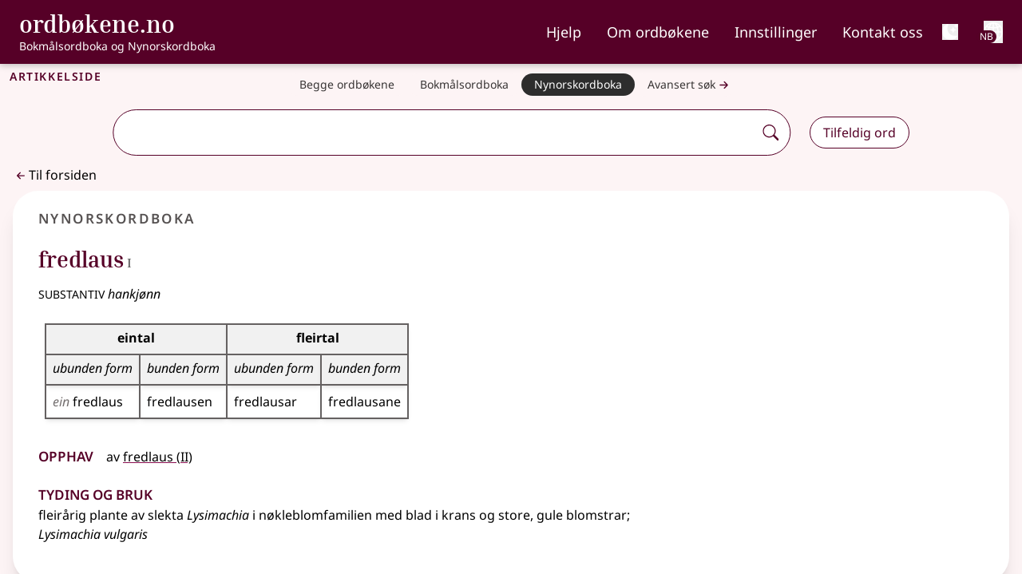

--- FILE ---
content_type: text/css
request_url: https://ordbokene.no/_nuxt/entry.BXxpsBoS.css
body_size: 8183
content:
*,:after,:before{--tw-border-spacing-x:0;--tw-border-spacing-y:0;--tw-translate-x:0;--tw-translate-y:0;--tw-rotate:0;--tw-skew-x:0;--tw-skew-y:0;--tw-scale-x:1;--tw-scale-y:1;--tw-pan-x: ;--tw-pan-y: ;--tw-pinch-zoom: ;--tw-scroll-snap-strictness:proximity;--tw-gradient-from-position: ;--tw-gradient-via-position: ;--tw-gradient-to-position: ;--tw-ordinal: ;--tw-slashed-zero: ;--tw-numeric-figure: ;--tw-numeric-spacing: ;--tw-numeric-fraction: ;--tw-ring-inset: ;--tw-ring-offset-width:0px;--tw-ring-offset-color:#fff;--tw-ring-color:rgba(59,130,246,.5);--tw-ring-offset-shadow:0 0 #0000;--tw-ring-shadow:0 0 #0000;--tw-shadow:0 0 #0000;--tw-shadow-colored:0 0 #0000;--tw-blur: ;--tw-brightness: ;--tw-contrast: ;--tw-grayscale: ;--tw-hue-rotate: ;--tw-invert: ;--tw-saturate: ;--tw-sepia: ;--tw-drop-shadow: ;--tw-backdrop-blur: ;--tw-backdrop-brightness: ;--tw-backdrop-contrast: ;--tw-backdrop-grayscale: ;--tw-backdrop-hue-rotate: ;--tw-backdrop-invert: ;--tw-backdrop-opacity: ;--tw-backdrop-saturate: ;--tw-backdrop-sepia: ;--tw-contain-size: ;--tw-contain-layout: ;--tw-contain-paint: ;--tw-contain-style: }::backdrop{--tw-border-spacing-x:0;--tw-border-spacing-y:0;--tw-translate-x:0;--tw-translate-y:0;--tw-rotate:0;--tw-skew-x:0;--tw-skew-y:0;--tw-scale-x:1;--tw-scale-y:1;--tw-pan-x: ;--tw-pan-y: ;--tw-pinch-zoom: ;--tw-scroll-snap-strictness:proximity;--tw-gradient-from-position: ;--tw-gradient-via-position: ;--tw-gradient-to-position: ;--tw-ordinal: ;--tw-slashed-zero: ;--tw-numeric-figure: ;--tw-numeric-spacing: ;--tw-numeric-fraction: ;--tw-ring-inset: ;--tw-ring-offset-width:0px;--tw-ring-offset-color:#fff;--tw-ring-color:rgba(59,130,246,.5);--tw-ring-offset-shadow:0 0 #0000;--tw-ring-shadow:0 0 #0000;--tw-shadow:0 0 #0000;--tw-shadow-colored:0 0 #0000;--tw-blur: ;--tw-brightness: ;--tw-contrast: ;--tw-grayscale: ;--tw-hue-rotate: ;--tw-invert: ;--tw-saturate: ;--tw-sepia: ;--tw-drop-shadow: ;--tw-backdrop-blur: ;--tw-backdrop-brightness: ;--tw-backdrop-contrast: ;--tw-backdrop-grayscale: ;--tw-backdrop-hue-rotate: ;--tw-backdrop-invert: ;--tw-backdrop-opacity: ;--tw-backdrop-saturate: ;--tw-backdrop-sepia: ;--tw-contain-size: ;--tw-contain-layout: ;--tw-contain-paint: ;--tw-contain-style: }*,:after,:before{border:0 solid #a39f9f;box-sizing:border-box}:after,:before{--tw-content:""}:host,html{line-height:1.5;-webkit-text-size-adjust:100%;font-family:Noto Sans,sans-serif;font-feature-settings:normal;font-variation-settings:normal;-moz-tab-size:4;-o-tab-size:4;tab-size:4;-webkit-tap-highlight-color:transparent}body{line-height:inherit;margin:0}hr{border-top-width:1px;color:inherit;height:0}abbr:where([title]){-webkit-text-decoration:underline dotted;text-decoration:underline dotted}h1,h2,h3,h4,h5,h6{font-size:inherit;font-weight:inherit}a{color:inherit;text-decoration:inherit}b,strong{font-weight:bolder}code,kbd,pre,samp{font-family:ui-monospace,SFMono-Regular,Menlo,Monaco,Consolas,Liberation Mono,Courier New,monospace;font-feature-settings:normal;font-size:1em;font-variation-settings:normal}small{font-size:80%}sub,sup{font-size:75%;line-height:0;position:relative;vertical-align:baseline}sub{bottom:-.25em}sup{top:-.5em}table{border-collapse:collapse;border-color:inherit;text-indent:0}button,input,optgroup,select,textarea{color:inherit;font-family:inherit;font-feature-settings:inherit;font-size:100%;font-variation-settings:inherit;font-weight:inherit;letter-spacing:inherit;line-height:inherit;margin:0;padding:0}button,select{text-transform:none}button,input:where([type=button]),input:where([type=reset]),input:where([type=submit]){-webkit-appearance:button;background-color:transparent;background-image:none}:-moz-focusring{outline:auto}:-moz-ui-invalid{box-shadow:none}progress{vertical-align:baseline}::-webkit-inner-spin-button,::-webkit-outer-spin-button{height:auto}[type=search]{-webkit-appearance:textfield;outline-offset:-2px}::-webkit-search-decoration{-webkit-appearance:none}::-webkit-file-upload-button{-webkit-appearance:button;font:inherit}summary{display:list-item}blockquote,dd,dl,figure,h1,h2,h3,h4,h5,h6,hr,p,pre{margin:0}fieldset{margin:0}fieldset,legend{padding:0}menu,ol,ul{list-style:none;margin:0;padding:0}dialog{padding:0}textarea{resize:vertical}input::-moz-placeholder,textarea::-moz-placeholder{color:#858080;opacity:1}input::placeholder,textarea::placeholder{color:#858080;opacity:1}[role=button],button{cursor:pointer}:disabled{cursor:default}audio,canvas,embed,iframe,img,object,svg,video{display:block;vertical-align:middle}img,video{height:auto;max-width:100%}[hidden]:where(:not([hidden=until-found])){display:none}*{-webkit-tap-highlight-color:rgba(0,0,0,0)}#__nuxt>div{display:flex;flex-direction:column;min-height:100vh}body{overflow-y:scroll;transition-duration:.2s;transition-timing-function:cubic-bezier(.4,0,.2,1)}@media(prefers-reduced-motion:reduce){body{transition-property:none}}body,html,main{height:100%!important}body{--tw-bg-opacity:1;background-color:rgb(253 244 245/var(--tw-bg-opacity,1))}body:is(.dark *){--tw-bg-opacity:1;background-color:rgb(0 0 0/var(--tw-bg-opacity,1))}main{flex:1 1 0%}.ord-container h3,.wallpaper h3{font-family:Inria Serif;font-size:calc(1.3rem + .6vw);font-weight:600;margin-bottom:0;--tw-text-opacity:1;color:rgb(86 0 39/var(--tw-text-opacity,1))}.ord-container h3:is(.dark *) .external-link:after,.wallpaper h3:is(.dark *) .external-link:after{background-image:url("data:image/svg+xml;charset=utf-8,%3Csvg xmlns='http://www.w3.org/2000/svg' width='32' height='32' viewBox='0 0 16 16'%3E%3Cg fill='%23fff' fill-rule='evenodd'%3E%3Cpath d='M8.636 3.5a.5.5 0 0 0-.5-.5H1.5A1.5 1.5 0 0 0 0 4.5v10A1.5 1.5 0 0 0 1.5 16h10a1.5 1.5 0 0 0 1.5-1.5V7.864a.5.5 0 0 0-1 0V14.5a.5.5 0 0 1-.5.5h-10a.5.5 0 0 1-.5-.5v-10a.5.5 0 0 1 .5-.5h6.636a.5.5 0 0 0 .5-.5'/%3E%3Cpath d='M16 .5a.5.5 0 0 0-.5-.5h-5a.5.5 0 0 0 0 1h3.793L6.146 9.146a.5.5 0 1 0 .708.708L15 1.707V5.5a.5.5 0 0 0 1 0z'/%3E%3C/g%3E%3C/svg%3E")}.ord-container h3:is(.dark *),.wallpaper h3:is(.dark *){--tw-text-opacity:1;color:rgb(255 255 255/var(--tw-text-opacity,1))}.callout h3{font-family:unset;font-size:1.125rem;line-height:1.75rem;padding-top:.5rem;vertical-align:middle}.external-link::-moz-selection:after{background-image:url("data:image/svg+xml;charset=utf-8,%3Csvg xmlns='http://www.w3.org/2000/svg' width='32' height='32' viewBox='0 0 16 16'%3E%3Cg fill='%23fff' fill-rule='evenodd'%3E%3Cpath d='M8.636 3.5a.5.5 0 0 0-.5-.5H1.5A1.5 1.5 0 0 0 0 4.5v10A1.5 1.5 0 0 0 1.5 16h10a1.5 1.5 0 0 0 1.5-1.5V7.864a.5.5 0 0 0-1 0V14.5a.5.5 0 0 1-.5.5h-10a.5.5 0 0 1-.5-.5v-10a.5.5 0 0 1 .5-.5h6.636a.5.5 0 0 0 .5-.5'/%3E%3Cpath d='M16 .5a.5.5 0 0 0-.5-.5h-5a.5.5 0 0 0 0 1h3.793L6.146 9.146a.5.5 0 1 0 .708.708L15 1.707V5.5a.5.5 0 0 0 1 0z'/%3E%3C/g%3E%3C/svg%3E")}.external-link::selection:after{background-image:url("data:image/svg+xml;charset=utf-8,%3Csvg xmlns='http://www.w3.org/2000/svg' width='32' height='32' viewBox='0 0 16 16'%3E%3Cg fill='%23fff' fill-rule='evenodd'%3E%3Cpath d='M8.636 3.5a.5.5 0 0 0-.5-.5H1.5A1.5 1.5 0 0 0 0 4.5v10A1.5 1.5 0 0 0 1.5 16h10a1.5 1.5 0 0 0 1.5-1.5V7.864a.5.5 0 0 0-1 0V14.5a.5.5 0 0 1-.5.5h-10a.5.5 0 0 1-.5-.5v-10a.5.5 0 0 1 .5-.5h6.636a.5.5 0 0 0 .5-.5'/%3E%3Cpath d='M16 .5a.5.5 0 0 0-.5-.5h-5a.5.5 0 0 0 0 1h3.793L6.146 9.146a.5.5 0 1 0 .708.708L15 1.707V5.5a.5.5 0 0 0 1 0z'/%3E%3C/g%3E%3C/svg%3E")}::-moz-selection{--tw-bg-opacity:1;background-color:rgb(188 71 123/var(--tw-bg-opacity,1));--tw-text-opacity:1;color:rgb(255 255 255/var(--tw-text-opacity,1))}::selection{--tw-bg-opacity:1;background-color:rgb(188 71 123/var(--tw-bg-opacity,1));--tw-text-opacity:1;color:rgb(255 255 255/var(--tw-text-opacity,1))}:is(.dark *) .external-link::-moz-selection:after{background-image:url("data:image/svg+xml;charset=utf-8,%3Csvg xmlns='http://www.w3.org/2000/svg' width='32' height='32' viewBox='0 0 16 16'%3E%3Cg fill='%23fff' fill-rule='evenodd'%3E%3Cpath d='M8.636 3.5a.5.5 0 0 0-.5-.5H1.5A1.5 1.5 0 0 0 0 4.5v10A1.5 1.5 0 0 0 1.5 16h10a1.5 1.5 0 0 0 1.5-1.5V7.864a.5.5 0 0 0-1 0V14.5a.5.5 0 0 1-.5.5h-10a.5.5 0 0 1-.5-.5v-10a.5.5 0 0 1 .5-.5h6.636a.5.5 0 0 0 .5-.5'/%3E%3Cpath d='M16 .5a.5.5 0 0 0-.5-.5h-5a.5.5 0 0 0 0 1h3.793L6.146 9.146a.5.5 0 1 0 .708.708L15 1.707V5.5a.5.5 0 0 0 1 0z'/%3E%3C/g%3E%3C/svg%3E")}:is(.dark *) .external-link::selection:after{background-image:url("data:image/svg+xml;charset=utf-8,%3Csvg xmlns='http://www.w3.org/2000/svg' width='32' height='32' viewBox='0 0 16 16'%3E%3Cg fill='%23fff' fill-rule='evenodd'%3E%3Cpath d='M8.636 3.5a.5.5 0 0 0-.5-.5H1.5A1.5 1.5 0 0 0 0 4.5v10A1.5 1.5 0 0 0 1.5 16h10a1.5 1.5 0 0 0 1.5-1.5V7.864a.5.5 0 0 0-1 0V14.5a.5.5 0 0 1-.5.5h-10a.5.5 0 0 1-.5-.5v-10a.5.5 0 0 1 .5-.5h6.636a.5.5 0 0 0 .5-.5'/%3E%3Cpath d='M16 .5a.5.5 0 0 0-.5-.5h-5a.5.5 0 0 0 0 1h3.793L6.146 9.146a.5.5 0 1 0 .708.708L15 1.707V5.5a.5.5 0 0 0 1 0z'/%3E%3C/g%3E%3C/svg%3E")}:is(.dark *)::-moz-selection{--tw-bg-opacity:1;background-color:rgb(86 0 39/var(--tw-bg-opacity,1));--tw-text-opacity:1;color:rgb(255 255 255/var(--tw-text-opacity,1))}:is(.dark *)::selection{--tw-bg-opacity:1;background-color:rgb(86 0 39/var(--tw-bg-opacity,1));--tw-text-opacity:1;color:rgb(255 255 255/var(--tw-text-opacity,1))}.error-page a,.secondary-page a,a:hover .hoverlink,section a{text-decoration-color:#880e4f;text-decoration-line:underline;text-decoration-thickness:2px;text-underline-offset:4px}::marker{font-weight:700;--tw-text-opacity:1;color:rgb(117 112 112/var(--tw-text-opacity,1))}:is(.dark *) .external-link::marker:after{background-image:url("data:image/svg+xml;charset=utf-8,%3Csvg xmlns='http://www.w3.org/2000/svg' width='32' height='32' viewBox='0 0 16 16'%3E%3Cg fill='%23fff' fill-rule='evenodd'%3E%3Cpath d='M8.636 3.5a.5.5 0 0 0-.5-.5H1.5A1.5 1.5 0 0 0 0 4.5v10A1.5 1.5 0 0 0 1.5 16h10a1.5 1.5 0 0 0 1.5-1.5V7.864a.5.5 0 0 0-1 0V14.5a.5.5 0 0 1-.5.5h-10a.5.5 0 0 1-.5-.5v-10a.5.5 0 0 1 .5-.5h6.636a.5.5 0 0 0 .5-.5'/%3E%3Cpath d='M16 .5a.5.5 0 0 0-.5-.5h-5a.5.5 0 0 0 0 1h3.793L6.146 9.146a.5.5 0 1 0 .708.708L15 1.707V5.5a.5.5 0 0 0 1 0z'/%3E%3C/g%3E%3C/svg%3E")}:is(.dark *)::marker{--tw-text-opacity:1;color:rgb(255 255 255/var(--tw-text-opacity,1))}.secondary-page a[href^=http]:not(a[href^="https://ordbokene"]):after,a.external-link:after{background-image:url("data:image/svg+xml;charset=utf-8,%3Csvg xmlns='http://www.w3.org/2000/svg' width='32' height='32' viewBox='0 0 16 16'%3E%3Cg fill='currentColor' fill-rule='evenodd'%3E%3Cpath d='M8.636 3.5a.5.5 0 0 0-.5-.5H1.5A1.5 1.5 0 0 0 0 4.5v10A1.5 1.5 0 0 0 1.5 16h10a1.5 1.5 0 0 0 1.5-1.5V7.864a.5.5 0 0 0-1 0V14.5a.5.5 0 0 1-.5.5h-10a.5.5 0 0 1-.5-.5v-10a.5.5 0 0 1 .5-.5h6.636a.5.5 0 0 0 .5-.5'/%3E%3Cpath d='M16 .5a.5.5 0 0 0-.5-.5h-5a.5.5 0 0 0 0 1h3.793L6.146 9.146a.5.5 0 1 0 .708.708L15 1.707V5.5a.5.5 0 0 0 1 0z'/%3E%3C/g%3E%3C/svg%3E");background-position:0 100%;background-repeat:no-repeat;background-size:1em 1em;background-size:.75em;content:"";display:inline-block;height:1em;margin-left:.2em;margin-right:-1em;width:1em}.secondary-page a[href^=http]:not(a[href^="https://ordbokene"]):is(.dark *):after,a.external-link:is(.dark *):after{background-image:url("data:image/svg+xml;charset=utf-8,%3Csvg xmlns='http://www.w3.org/2000/svg' width='32' height='32' viewBox='0 0 16 16'%3E%3Cg fill='%23fff' fill-rule='evenodd'%3E%3Cpath d='M8.636 3.5a.5.5 0 0 0-.5-.5H1.5A1.5 1.5 0 0 0 0 4.5v10A1.5 1.5 0 0 0 1.5 16h10a1.5 1.5 0 0 0 1.5-1.5V7.864a.5.5 0 0 0-1 0V14.5a.5.5 0 0 1-.5.5h-10a.5.5 0 0 1-.5-.5v-10a.5.5 0 0 1 .5-.5h6.636a.5.5 0 0 0 .5-.5'/%3E%3Cpath d='M16 .5a.5.5 0 0 0-.5-.5h-5a.5.5 0 0 0 0 1h3.793L6.146 9.146a.5.5 0 1 0 .708.708L15 1.707V5.5a.5.5 0 0 0 1 0z'/%3E%3C/g%3E%3C/svg%3E")}.secondary-page a[href^=http]:not(a[href^="https://ordbokene"]),a.external-link{display:inline-block;padding-right:1em}.text-white .external-link:after{background-image:url("data:image/svg+xml;charset=utf-8,%3Csvg xmlns='http://www.w3.org/2000/svg' width='32' height='32' viewBox='0 0 16 16'%3E%3Cg fill='%23fff' fill-rule='evenodd'%3E%3Cpath d='M8.636 3.5a.5.5 0 0 0-.5-.5H1.5A1.5 1.5 0 0 0 0 4.5v10A1.5 1.5 0 0 0 1.5 16h10a1.5 1.5 0 0 0 1.5-1.5V7.864a.5.5 0 0 0-1 0V14.5a.5.5 0 0 1-.5.5h-10a.5.5 0 0 1-.5-.5v-10a.5.5 0 0 1 .5-.5h6.636a.5.5 0 0 0 .5-.5'/%3E%3Cpath d='M16 .5a.5.5 0 0 0-.5-.5h-5a.5.5 0 0 0 0 1h3.793L6.146 9.146a.5.5 0 1 0 .708.708L15 1.707V5.5a.5.5 0 0 0 1 0z'/%3E%3C/g%3E%3C/svg%3E")}blockquote a:after{content:none!important}.callout{border-left-width:4px;border-style:solid;margin-bottom:1rem;margin-top:1rem;--tw-border-opacity:1;border-color:rgb(86 0 39/var(--tw-border-opacity,1));--tw-bg-opacity:1;background-color:rgb(224 216 217/var(--tw-bg-opacity,1));padding:1rem}.callout:is(.dark *) .external-link:after{background-image:url("data:image/svg+xml;charset=utf-8,%3Csvg xmlns='http://www.w3.org/2000/svg' width='32' height='32' viewBox='0 0 16 16'%3E%3Cg fill='%23fff' fill-rule='evenodd'%3E%3Cpath d='M8.636 3.5a.5.5 0 0 0-.5-.5H1.5A1.5 1.5 0 0 0 0 4.5v10A1.5 1.5 0 0 0 1.5 16h10a1.5 1.5 0 0 0 1.5-1.5V7.864a.5.5 0 0 0-1 0V14.5a.5.5 0 0 1-.5.5h-10a.5.5 0 0 1-.5-.5v-10a.5.5 0 0 1 .5-.5h6.636a.5.5 0 0 0 .5-.5'/%3E%3Cpath d='M16 .5a.5.5 0 0 0-.5-.5h-5a.5.5 0 0 0 0 1h3.793L6.146 9.146a.5.5 0 1 0 .708.708L15 1.707V5.5a.5.5 0 0 0 1 0z'/%3E%3C/g%3E%3C/svg%3E")}.callout:is(.dark *){--tw-border-opacity:1;border-color:rgb(255 255 255/var(--tw-border-opacity,1));--tw-bg-opacity:1;background-color:rgb(45 45 45/var(--tw-bg-opacity,1));--tw-text-opacity:1;color:rgb(255 255 255/var(--tw-text-opacity,1))}.callout h3,.callout i,.suggestions h3{font-size:1.25rem;line-height:1.75rem}.callout h3{padding-bottom:.5rem}.callout h3:is(.dark *) .external-link:after{background-image:url("data:image/svg+xml;charset=utf-8,%3Csvg xmlns='http://www.w3.org/2000/svg' width='32' height='32' viewBox='0 0 16 16'%3E%3Cg fill='%23fff' fill-rule='evenodd'%3E%3Cpath d='M8.636 3.5a.5.5 0 0 0-.5-.5H1.5A1.5 1.5 0 0 0 0 4.5v10A1.5 1.5 0 0 0 1.5 16h10a1.5 1.5 0 0 0 1.5-1.5V7.864a.5.5 0 0 0-1 0V14.5a.5.5 0 0 1-.5.5h-10a.5.5 0 0 1-.5-.5v-10a.5.5 0 0 1 .5-.5h6.636a.5.5 0 0 0 .5-.5'/%3E%3Cpath d='M16 .5a.5.5 0 0 0-.5-.5h-5a.5.5 0 0 0 0 1h3.793L6.146 9.146a.5.5 0 1 0 .708.708L15 1.707V5.5a.5.5 0 0 0 1 0z'/%3E%3C/g%3E%3C/svg%3E")}.callout h3:is(.dark *){--tw-text-opacity:1;color:rgb(255 255 255/var(--tw-text-opacity,1))}.btn{border-radius:2rem;border-width:1px;padding:.25rem 1rem;transition-duration:.2s}@media(prefers-reduced-motion:reduce){.btn{transition-property:none}}.btn:not([disabled]):hover{--tw-bg-opacity:1;background-color:rgb(241 241 241/var(--tw-bg-opacity,1))}.btn:not([disabled]):hover:hover:is(.dark *){--tw-bg-opacity:1;background-color:rgb(86 82 82/var(--tw-bg-opacity,1))}.btn[aria-expanded=true]{border-style:solid;border-width:1px;--tw-border-opacity:1;border-color:rgb(86 0 39/var(--tw-border-opacity,1));--tw-bg-opacity:1;background-color:rgb(255 255 255/var(--tw-bg-opacity,1))}.btn[aria-expanded=true]:hover{--tw-bg-opacity:1;background-color:rgb(241 241 241/var(--tw-bg-opacity,1))}.btn[aria-expanded=true]:is(.dark *){--tw-border-opacity:1;border-color:rgb(117 112 112/var(--tw-border-opacity,1));--tw-bg-opacity:1;background-color:rgb(45 45 45/var(--tw-bg-opacity,1))}.btn[aria-expanded=true]:hover:is(.dark *){--tw-bg-opacity:1;background-color:rgb(86 82 82/var(--tw-bg-opacity,1))}.btn[aria-expanded=true]{box-shadow:5px 5px #fff}.btn[aria-expanded=true]:is(.dark *){--tw-shadow:0 4px 6px -1px rgba(0,0,0,.1),0 2px 4px -2px rgba(0,0,0,.1);--tw-shadow-colored:0 4px 6px -1px var(--tw-shadow-color),0 2px 4px -2px var(--tw-shadow-color);box-shadow:var(--tw-ring-offset-shadow,0 0 #0000),var(--tw-ring-shadow,0 0 #0000),var(--tw-shadow);--tw-shadow-color:#757070;--tw-shadow:var(--tw-shadow-colored)}.btn-borderless{border-style:none}.rounded-4xl{border-radius:2rem}.dict-label{font-size:1.125rem;font-variant-caps:all-small-caps;font-weight:600;letter-spacing:.1em;line-height:1.75rem;margin-bottom:0;margin-left:1rem;margin-top:0!important;--tw-text-opacity:1;color:rgb(86 82 82/var(--tw-text-opacity,1))}.dict-label:is(.dark *) .external-link:after{background-image:url("data:image/svg+xml;charset=utf-8,%3Csvg xmlns='http://www.w3.org/2000/svg' width='32' height='32' viewBox='0 0 16 16'%3E%3Cg fill='%23fff' fill-rule='evenodd'%3E%3Cpath d='M8.636 3.5a.5.5 0 0 0-.5-.5H1.5A1.5 1.5 0 0 0 0 4.5v10A1.5 1.5 0 0 0 1.5 16h10a1.5 1.5 0 0 0 1.5-1.5V7.864a.5.5 0 0 0-1 0V14.5a.5.5 0 0 1-.5.5h-10a.5.5 0 0 1-.5-.5v-10a.5.5 0 0 1 .5-.5h6.636a.5.5 0 0 0 .5-.5'/%3E%3Cpath d='M16 .5a.5.5 0 0 0-.5-.5h-5a.5.5 0 0 0 0 1h3.793L6.146 9.146a.5.5 0 1 0 .708.708L15 1.707V5.5a.5.5 0 0 0 1 0z'/%3E%3C/g%3E%3C/svg%3E")}.dict-label:is(.dark *){--tw-text-opacity:1;color:rgb(255 255 255/var(--tw-text-opacity,1))}@media(min-width:640px){.dict-label{font-size:1.25rem!important;line-height:1.75rem!important}}@media(min-width:1280px){.dict-label{font-size:1.5rem!important;line-height:2rem!important}}.article h4{font-size:1.5rem;font-weight:600;line-height:2rem;padding-right:1rem;--tw-text-opacity:1;color:rgb(86 0 39/var(--tw-text-opacity,1))}.article h4:is(.dark *){--tw-text-opacity:1;color:rgb(253 244 245/var(--tw-text-opacity,1))}.article h4{font-variant:all-small-caps}.article h5{font-size:1rem;font-weight:600;line-height:1.5rem;padding-top:1rem;--tw-text-opacity:1;color:rgb(86 0 39/var(--tw-text-opacity,1))}.article h5:is(.dark *) .external-link:after{background-image:url("data:image/svg+xml;charset=utf-8,%3Csvg xmlns='http://www.w3.org/2000/svg' width='32' height='32' viewBox='0 0 16 16'%3E%3Cg fill='%23fff' fill-rule='evenodd'%3E%3Cpath d='M8.636 3.5a.5.5 0 0 0-.5-.5H1.5A1.5 1.5 0 0 0 0 4.5v10A1.5 1.5 0 0 0 1.5 16h10a1.5 1.5 0 0 0 1.5-1.5V7.864a.5.5 0 0 0-1 0V14.5a.5.5 0 0 1-.5.5h-10a.5.5 0 0 1-.5-.5v-10a.5.5 0 0 1 .5-.5h6.636a.5.5 0 0 0 .5-.5'/%3E%3Cpath d='M16 .5a.5.5 0 0 0-.5-.5h-5a.5.5 0 0 0 0 1h3.793L6.146 9.146a.5.5 0 1 0 .708.708L15 1.707V5.5a.5.5 0 0 0 1 0z'/%3E%3C/g%3E%3C/svg%3E")}.article h5:is(.dark *){--tw-text-opacity:1;color:rgb(255 255 255/var(--tw-text-opacity,1))}.article li{margin-bottom:.25rem;margin-top:.25rem}.article ul{margin-bottom:1rem!important}.article ol{list-style-type:decimal;margin-bottom:2rem!important}.article ol li.definition{margin-left:1.25rem}.article ol li.level3.definition{list-style-type:disc}.article li>div{padding-left:.5rem}.secondary-page{margin-bottom:2rem;--tw-bg-opacity:1;background-color:rgb(255 255 255/var(--tw-bg-opacity,1));padding:2rem 1rem}.secondary-page:is(.dark *){border-width:2px;--tw-bg-opacity:1;background-color:rgb(0 0 0/var(--tw-bg-opacity,1));--tw-text-opacity:1;color:rgb(185 182 182/var(--tw-text-opacity,1))}@media(min-width:768px){.secondary-page{padding:2.5rem 3rem 3rem}}.secondary-page ul{list-style-type:disc;margin-block-end:1em;margin-block-start:1em;padding-inline-start:1.25rem}.secondary-page ol{list-style-type:decimal;margin-block-end:.5em;margin-block-start:.25em;padding-inline-start:1.25rem}.error-page h1,.secondary-page h1{font-family:Inria Serif;font-size:2rem;font-weight:700;--tw-text-opacity:1;color:rgb(86 0 39/var(--tw-text-opacity,1))}.error-page h1:is(.dark *) .external-link:after,.secondary-page h1:is(.dark *) .external-link:after{background-image:url("data:image/svg+xml;charset=utf-8,%3Csvg xmlns='http://www.w3.org/2000/svg' width='32' height='32' viewBox='0 0 16 16'%3E%3Cg fill='%23fff' fill-rule='evenodd'%3E%3Cpath d='M8.636 3.5a.5.5 0 0 0-.5-.5H1.5A1.5 1.5 0 0 0 0 4.5v10A1.5 1.5 0 0 0 1.5 16h10a1.5 1.5 0 0 0 1.5-1.5V7.864a.5.5 0 0 0-1 0V14.5a.5.5 0 0 1-.5.5h-10a.5.5 0 0 1-.5-.5v-10a.5.5 0 0 1 .5-.5h6.636a.5.5 0 0 0 .5-.5'/%3E%3Cpath d='M16 .5a.5.5 0 0 0-.5-.5h-5a.5.5 0 0 0 0 1h3.793L6.146 9.146a.5.5 0 1 0 .708.708L15 1.707V5.5a.5.5 0 0 0 1 0z'/%3E%3C/g%3E%3C/svg%3E")}.error-page h1:is(.dark *),.secondary-page h1:is(.dark *){--tw-text-opacity:1;color:rgb(255 255 255/var(--tw-text-opacity,1))}.secondary-page p{padding-bottom:1rem}.callout.error h2,.ord-container h2,.secondary-page h2{font-size:1.25rem;font-weight:600;line-height:1.75rem;margin-top:1rem;--tw-text-opacity:1;color:rgb(86 0 39/var(--tw-text-opacity,1))}.callout.error h2:is(.dark *) .external-link:after,.ord-container h2:is(.dark *) .external-link:after,.secondary-page h2:is(.dark *) .external-link:after{background-image:url("data:image/svg+xml;charset=utf-8,%3Csvg xmlns='http://www.w3.org/2000/svg' width='32' height='32' viewBox='0 0 16 16'%3E%3Cg fill='%23fff' fill-rule='evenodd'%3E%3Cpath d='M8.636 3.5a.5.5 0 0 0-.5-.5H1.5A1.5 1.5 0 0 0 0 4.5v10A1.5 1.5 0 0 0 1.5 16h10a1.5 1.5 0 0 0 1.5-1.5V7.864a.5.5 0 0 0-1 0V14.5a.5.5 0 0 1-.5.5h-10a.5.5 0 0 1-.5-.5v-10a.5.5 0 0 1 .5-.5h6.636a.5.5 0 0 0 .5-.5'/%3E%3Cpath d='M16 .5a.5.5 0 0 0-.5-.5h-5a.5.5 0 0 0 0 1h3.793L6.146 9.146a.5.5 0 1 0 .708.708L15 1.707V5.5a.5.5 0 0 0 1 0z'/%3E%3C/g%3E%3C/svg%3E")}.callout.error h2:is(.dark *),.ord-container h2:is(.dark *),.secondary-page h2:is(.dark *){--tw-text-opacity:1;color:rgb(255 255 255/var(--tw-text-opacity,1))}@media(min-width:768px){.callout.error h2,.ord-container h2,.secondary-page h2{font-size:1.5rem;line-height:2rem}}.callout.\!error h2{font-size:1.25rem;font-weight:600;line-height:1.75rem;margin-top:1rem;--tw-text-opacity:1;color:rgb(86 0 39/var(--tw-text-opacity,1))}.callout.\!error h2:is(.dark *) .external-link:after{background-image:url("data:image/svg+xml;charset=utf-8,%3Csvg xmlns='http://www.w3.org/2000/svg' width='32' height='32' viewBox='0 0 16 16'%3E%3Cg fill='%23fff' fill-rule='evenodd'%3E%3Cpath d='M8.636 3.5a.5.5 0 0 0-.5-.5H1.5A1.5 1.5 0 0 0 0 4.5v10A1.5 1.5 0 0 0 1.5 16h10a1.5 1.5 0 0 0 1.5-1.5V7.864a.5.5 0 0 0-1 0V14.5a.5.5 0 0 1-.5.5h-10a.5.5 0 0 1-.5-.5v-10a.5.5 0 0 1 .5-.5h6.636a.5.5 0 0 0 .5-.5'/%3E%3Cpath d='M16 .5a.5.5 0 0 0-.5-.5h-5a.5.5 0 0 0 0 1h3.793L6.146 9.146a.5.5 0 1 0 .708.708L15 1.707V5.5a.5.5 0 0 0 1 0z'/%3E%3C/g%3E%3C/svg%3E")}.callout.\!error h2:is(.dark *){--tw-text-opacity:1;color:rgb(255 255 255/var(--tw-text-opacity,1))}@media(min-width:768px){.callout.\!error h2{font-size:1.5rem;line-height:2rem}}.link-header{font-size:1.25rem;font-weight:600;line-height:1.75rem;--tw-text-opacity:1;color:rgb(86 0 39/var(--tw-text-opacity,1))}.link-header:is(.dark *){--tw-text-opacity:1;color:rgb(188 71 123/var(--tw-text-opacity,1))}.secondary-page h3{font-size:1rem;font-weight:600;line-height:1.5rem;margin-top:.5rem;--tw-text-opacity:1;color:rgb(86 0 39/var(--tw-text-opacity,1))}.secondary-page h3:is(.dark *) .external-link:after{background-image:url("data:image/svg+xml;charset=utf-8,%3Csvg xmlns='http://www.w3.org/2000/svg' width='32' height='32' viewBox='0 0 16 16'%3E%3Cg fill='%23fff' fill-rule='evenodd'%3E%3Cpath d='M8.636 3.5a.5.5 0 0 0-.5-.5H1.5A1.5 1.5 0 0 0 0 4.5v10A1.5 1.5 0 0 0 1.5 16h10a1.5 1.5 0 0 0 1.5-1.5V7.864a.5.5 0 0 0-1 0V14.5a.5.5 0 0 1-.5.5h-10a.5.5 0 0 1-.5-.5v-10a.5.5 0 0 1 .5-.5h6.636a.5.5 0 0 0 .5-.5'/%3E%3Cpath d='M16 .5a.5.5 0 0 0-.5-.5h-5a.5.5 0 0 0 0 1h3.793L6.146 9.146a.5.5 0 1 0 .708.708L15 1.707V5.5a.5.5 0 0 0 1 0z'/%3E%3C/g%3E%3C/svg%3E")}.secondary-page h3:is(.dark *){--tw-text-opacity:1;color:rgb(255 255 255/var(--tw-text-opacity,1))}@media(min-width:768px){.secondary-page h3{font-size:1.25rem;line-height:1.75rem}}#advanced-info h2{font-family:Inria Serif;font-weight:700;--tw-text-opacity:1;color:rgb(86 0 39/var(--tw-text-opacity,1))}#advanced-info h2:is(.dark *){--tw-text-opacity:1;color:rgb(188 71 123/var(--tw-text-opacity,1))}.freetext:is(.dark *){font-weight:600;--tw-text-opacity:1;color:rgb(185 182 182/var(--tw-text-opacity,1))}.article-view .article,.secondary-page{--tw-border-opacity:1!important;border-color:rgb(163 159 159/var(--tw-border-opacity,1))!important;--tw-shadow:0 20px 25px -5px rgba(0,0,0,.1),0 8px 10px -6px rgba(0,0,0,.1)!important;--tw-shadow-colored:0 20px 25px -5px var(--tw-shadow-color),0 8px 10px -6px var(--tw-shadow-color)!important;box-shadow:var(--tw-ring-offset-shadow,0 0 #0000),var(--tw-ring-shadow,0 0 #0000),var(--tw-shadow)!important}.article-view .article:is(.dark *),.secondary-page:is(.dark *){--tw-shadow-color:#fff;--tw-shadow:var(--tw-shadow-colored)}.\!welcome .article{--tw-bg-opacity:1!important;background-color:rgb(224 216 217/var(--tw-bg-opacity,1))!important;padding:.5rem .75rem 1rem!important;--tw-shadow:0 0 #0000!important;--tw-shadow-colored:0 0 #0000!important;box-shadow:var(--tw-ring-offset-shadow,0 0 #0000),var(--tw-ring-shadow,0 0 #0000),var(--tw-shadow)!important}.\!welcome .article:is(.dark *){--tw-text-opacity:1;color:rgb(185 182 182/var(--tw-text-opacity,1))}@media(min-width:768px){.\!welcome .article{border-width:2px!important;margin:1.5rem 1rem;--tw-border-opacity:1!important;border-color:rgb(224 216 217/var(--tw-border-opacity,1))!important;--tw-bg-opacity:1!important;background-color:rgb(253 244 245/var(--tw-bg-opacity,1))!important}.\!welcome .article:is(.dark *){--tw-bg-opacity:1!important;background-color:rgb(45 45 45/var(--tw-bg-opacity,1))!important}}.welcome .article{--tw-bg-opacity:1!important;background-color:rgb(224 216 217/var(--tw-bg-opacity,1))!important;padding:.5rem .75rem 1rem!important;--tw-shadow:0 0 #0000!important;--tw-shadow-colored:0 0 #0000!important;box-shadow:var(--tw-ring-offset-shadow,0 0 #0000),var(--tw-ring-shadow,0 0 #0000),var(--tw-shadow)!important}.welcome .article:is(.dark *){--tw-text-opacity:1;color:rgb(185 182 182/var(--tw-text-opacity,1))}@media(min-width:768px){.welcome .article{border-width:2px!important;margin:1.5rem 1rem;--tw-border-opacity:1!important;border-color:rgb(224 216 217/var(--tw-border-opacity,1))!important;--tw-bg-opacity:1!important;background-color:rgb(253 244 245/var(--tw-bg-opacity,1))!important}.welcome .article:is(.dark *){--tw-bg-opacity:1!important;background-color:rgb(45 45 45/var(--tw-bg-opacity,1))!important}}.ord-container,.secondary-page{margin-left:.5rem;margin-right:.5rem}@media(min-width:768px){.ord-container,.secondary-page{width:100%}@media(min-width:640px){.ord-container,.secondary-page{max-width:640px}}.ord-container,.secondary-page{max-width:768px}@media(min-width:1024px){.ord-container,.secondary-page{max-width:1024px}}@media(min-width:1280px){.ord-container,.secondary-page{max-width:1280px}}@media(min-width:1536px){.ord-container,.secondary-page{max-width:1536px}}.ord-container,.secondary-page{margin-left:auto;margin-right:auto}}.ord-container{padding-left:.5rem;padding-right:.5rem}.ord-container:is(.dark *) .external-link:after{background-image:url("data:image/svg+xml;charset=utf-8,%3Csvg xmlns='http://www.w3.org/2000/svg' width='32' height='32' viewBox='0 0 16 16'%3E%3Cg fill='%23fff' fill-rule='evenodd'%3E%3Cpath d='M8.636 3.5a.5.5 0 0 0-.5-.5H1.5A1.5 1.5 0 0 0 0 4.5v10A1.5 1.5 0 0 0 1.5 16h10a1.5 1.5 0 0 0 1.5-1.5V7.864a.5.5 0 0 0-1 0V14.5a.5.5 0 0 1-.5.5h-10a.5.5 0 0 1-.5-.5v-10a.5.5 0 0 1 .5-.5h6.636a.5.5 0 0 0 .5-.5'/%3E%3Cpath d='M16 .5a.5.5 0 0 0-.5-.5h-5a.5.5 0 0 0 0 1h3.793L6.146 9.146a.5.5 0 1 0 .708.708L15 1.707V5.5a.5.5 0 0 0 1 0z'/%3E%3C/g%3E%3C/svg%3E")}.ord-container:is(.dark *){--tw-text-opacity:1;color:rgb(255 255 255/var(--tw-text-opacity,1))}@media(min-width:768px){.ord-container{padding-left:1rem;padding-right:1rem}}.wallpaper{background-size:cover;flex-grow:1;padding-bottom:2.5rem}@media(min-width:768px){.wallpaper{background-image:url(./background.BnSRjA4Z.jpg);margin-top:1.25rem}.wallpaper:is(.dark *){background-image:url()}}.result-count-text{border-radius:2rem;font-variant:normal;--tw-bg-opacity:1;background-color:rgb(255 255 255/var(--tw-bg-opacity,1));font-size:.75rem;line-height:1rem;line-height:1!important;padding:.125rem .375rem;vertical-align:middle;--tw-text-opacity:1;color:rgb(0 0 0/var(--tw-text-opacity,1));--tw-shadow:0 4px 6px -1px rgba(0,0,0,.1),0 2px 4px -2px rgba(0,0,0,.1);--tw-shadow-colored:0 4px 6px -1px var(--tw-shadow-color),0 2px 4px -2px var(--tw-shadow-color);box-shadow:var(--tw-ring-offset-shadow,0 0 #0000),var(--tw-ring-shadow,0 0 #0000),var(--tw-shadow)}.result-count-text:is(.dark *){--tw-text-opacity:1;color:rgb(0 0 0/var(--tw-text-opacity,1))}ol.article-column{margin:0;width:100%;--tw-bg-opacity:1;background-color:rgb(255 255 255/var(--tw-bg-opacity,1));padding:0;--tw-shadow:0 4px 6px -1px rgba(0,0,0,.1),0 2px 4px -2px rgba(0,0,0,.1);--tw-shadow-colored:0 4px 6px -1px var(--tw-shadow-color),0 2px 4px -2px var(--tw-shadow-color);box-shadow:var(--tw-ring-offset-shadow,0 0 #0000),var(--tw-ring-shadow,0 0 #0000),var(--tw-shadow)}ol.article-column:is(.dark *){--tw-bg-opacity:1;background-color:rgb(0 0 0/var(--tw-bg-opacity,1))}.article-column{margin-bottom:2rem!important}div.article-column{display:flex;flex-direction:column;gap:1rem}@media(min-width:768px){div.article-column{gap:1.5rem}}kbd{border-radius:5px!important;border-width:4px;--tw-border-opacity:1;border-color:rgb(224 216 217/var(--tw-border-opacity,1));--tw-bg-opacity:1;background-color:rgb(224 216 217/var(--tw-bg-opacity,1));font-size:1rem;line-height:1.5rem;--tw-shadow:0 4px 6px -1px rgba(0,0,0,.1),0 2px 4px -2px rgba(0,0,0,.1);--tw-shadow-colored:0 4px 6px -1px var(--tw-shadow-color),0 2px 4px -2px var(--tw-shadow-color);box-shadow:var(--tw-ring-offset-shadow,0 0 #0000),var(--tw-ring-shadow,0 0 #0000),var(--tw-shadow)}kbd:is(.dark *){--tw-border-opacity:1;border-color:rgb(185 182 182/var(--tw-border-opacity,1));--tw-bg-opacity:1;background-color:rgb(185 182 182/var(--tw-bg-opacity,1));font-weight:600;--tw-text-opacity:1;color:rgb(0 0 0/var(--tw-text-opacity,1))}blockquote{margin-bottom:.5rem;margin-top:.5rem;--tw-bg-opacity:1;background-color:rgb(241 241 241/var(--tw-bg-opacity,1));padding:.25rem .5rem .75rem}blockquote:is(.dark *){--tw-bg-opacity:1;background-color:rgb(70 67 67/var(--tw-bg-opacity,1))}.header-group-list{font-size:1.25rem;font-variant:all-small-caps!important;line-height:1.75rem}.header-group-list:is(.dark *){--tw-text-opacity:1;color:rgb(241 241 241/var(--tw-text-opacity,1))}input[type=checkbox],input[type=radio]{accent-color:#560027}input[type=checkbox]:is(.dark *),input[type=radio]:is(.dark *){accent-color:#fff}input[type=checkbox]:checked:hover,input[type=radio]:checked:hover{accent-color:#bc477b}input[type=checkbox]:checked:hover:is(.dark *),input[type=radio]:checked:hover:is(.dark *){accent-color:#b2aeae}.checkbox-label{display:grid;gap:.5rem;grid-template-columns:1em auto}.hilite{--tw-bg-opacity:1!important;background-color:rgb(224 216 217/var(--tw-bg-opacity,1))!important;--tw-shadow:0 1px 3px 0 rgba(0,0,0,.1),0 1px 2px -1px rgba(0,0,0,.1);--tw-shadow-colored:0 1px 3px 0 var(--tw-shadow-color),0 1px 2px -1px var(--tw-shadow-color);box-shadow:var(--tw-ring-offset-shadow,0 0 #0000),var(--tw-ring-shadow,0 0 #0000),var(--tw-shadow)}.hilite:is(.dark *){--tw-bg-opacity:1!important;background-color:rgb(0 0 0/var(--tw-bg-opacity,1))!important}mark{--tw-bg-opacity:1!important;background-color:rgb(224 216 217/var(--tw-bg-opacity,1))!important;--tw-shadow:0 1px 3px 0 rgba(0,0,0,.1),0 1px 2px -1px rgba(0,0,0,.1);--tw-shadow-colored:0 1px 3px 0 var(--tw-shadow-color),0 1px 2px -1px var(--tw-shadow-color);box-shadow:var(--tw-ring-offset-shadow,0 0 #0000),var(--tw-ring-shadow,0 0 #0000),var(--tw-shadow)}mark:is(.dark *){--tw-bg-opacity:1!important;background-color:rgb(255 255 255/var(--tw-bg-opacity,1))!important}.sr-only{height:1px;margin:-1px;overflow:hidden;padding:0;position:absolute;width:1px;clip:rect(0,0,0,0);border-width:0;white-space:nowrap}.pointer-events-none{pointer-events:none}.fixed{position:fixed}.\!absolute{position:absolute!important}.absolute{position:absolute}.relative{position:relative}.bottom-4{bottom:1rem}.right-2{right:.5rem}.right-4{right:1rem}.top-3{top:.75rem}.float-left{float:left}.\!m-0{margin:0!important}.m-0{margin:0}.m-1{margin:.25rem}.m-2{margin:.5rem}.m-3{margin:.75rem}.m-5{margin:1.25rem}.\!my-0{margin-bottom:0!important;margin-top:0!important}.mx-0{margin-left:0;margin-right:0}.mx-1{margin-left:.25rem;margin-right:.25rem}.mx-2{margin-left:.5rem;margin-right:.5rem}.mx-4{margin-left:1rem;margin-right:1rem}.mx-auto{margin-left:auto;margin-right:auto}.my-0{margin-bottom:0;margin-top:0}.my-1{margin-bottom:.25rem;margin-top:.25rem}.my-2{margin-bottom:.5rem;margin-top:.5rem}.my-20{margin-bottom:5rem;margin-top:5rem}.my-4{margin-bottom:1rem;margin-top:1rem}.my-6{margin-bottom:1.5rem;margin-top:1.5rem}.my-8{margin-bottom:2rem;margin-top:2rem}.\!mr-1{margin-right:.25rem!important}.mb-0{margin-bottom:0}.mb-1{margin-bottom:.25rem}.mb-10{margin-bottom:2.5rem}.mb-12{margin-bottom:3rem}.mb-16{margin-bottom:4rem}.mb-2{margin-bottom:.5rem}.mb-3{margin-bottom:.75rem}.mb-4{margin-bottom:1rem}.mb-8{margin-bottom:2rem}.ml-1{margin-left:.25rem}.ml-2{margin-left:.5rem}.ml-3{margin-left:.75rem}.ml-4{margin-left:1rem}.ml-6{margin-left:1.5rem}.ml-auto{margin-left:auto}.mr-2{margin-right:.5rem}.mr-3{margin-right:.75rem}.mr-4{margin-right:1rem}.mr-6{margin-right:1.5rem}.mt-1{margin-top:.25rem}.mt-10{margin-top:2.5rem}.mt-12{margin-top:3rem}.mt-2{margin-top:.5rem}.mt-20{margin-top:5rem}.mt-3{margin-top:.75rem}.mt-4{margin-top:1rem}.mt-5{margin-top:1.25rem}.mt-8{margin-top:2rem}.\!box-content{box-sizing:content-box!important}.box-content{box-sizing:content-box}.block{display:block}.inline-block{display:inline-block}.inline{display:inline}.\!flex{display:flex!important}.flex{display:flex}.inline-flex{display:inline-flex}.table{display:table}.grid{display:grid}.hidden{display:none}.h-0{height:0}.h-10{height:2.5rem}.h-12{height:3rem}.h-3{height:.75rem}.h-4{height:1rem}.h-9{height:2.25rem}.h-screen{height:100vh}.w-0{width:0}.w-12{width:3rem}.w-4{width:1rem}.w-\[96px\]{width:96px}.w-full{width:100%}.min-w-10{min-width:2.5rem}.min-w-9{min-width:2.25rem}.max-w-full{max-width:100%}.flex-1{flex:1 1 0%}.flex-auto{flex:1 1 auto}.shrink-0{flex-shrink:0}.flex-grow{flex-grow:1}.flex-grow-0{flex-grow:0}.grow{flex-grow:1}.basis-full{flex-basis:100%}.border-collapse{border-collapse:collapse}.transform{transform:translate(var(--tw-translate-x),var(--tw-translate-y)) rotate(var(--tw-rotate)) skew(var(--tw-skew-x)) skewY(var(--tw-skew-y)) scaleX(var(--tw-scale-x)) scaleY(var(--tw-scale-y))}@keyframes spin{to{transform:rotate(1turn)}}.animate-spin{animation:spin 1s linear infinite}.cursor-default{cursor:default}.select-none{-webkit-user-select:none;-moz-user-select:none;user-select:none}.list-decimal{list-style-type:decimal}.list-none{list-style-type:none}.grid-flow-row{grid-auto-flow:row}.grid-cols-2{grid-template-columns:repeat(2,minmax(0,1fr))}.flex-col{flex-direction:column}.flex-wrap{flex-wrap:wrap}.flex-nowrap{flex-wrap:nowrap}.content-center{align-content:center}.items-start{align-items:flex-start}.items-end{align-items:flex-end}.items-center{align-items:center}.items-baseline{align-items:baseline}.\!justify-start{justify-content:flex-start!important}.justify-start{justify-content:flex-start}.justify-end{justify-content:flex-end}.justify-center{justify-content:center}.justify-between{justify-content:space-between}.\!gap-4{gap:1rem!important}.gap-1\.5{gap:.375rem}.gap-2{gap:.5rem}.gap-3{gap:.75rem}.gap-4{gap:1rem}.gap-6{gap:1.5rem}.gap-8{gap:2rem}.gap-x-2{-moz-column-gap:.5rem;column-gap:.5rem}.gap-x-6{-moz-column-gap:1.5rem;column-gap:1.5rem}.gap-y-2{row-gap:.5rem}.gap-y-3{row-gap:.75rem}.gap-y-6{row-gap:1.5rem}.self-center{align-self:center}.overflow-auto{overflow:auto}.overflow-hidden{overflow:hidden}.overflow-x-auto{overflow-x:auto}.overflow-y-auto{overflow-y:auto}.overflow-x-visible{overflow-x:visible}.truncate{overflow:hidden;white-space:nowrap}.text-ellipsis,.truncate{text-overflow:ellipsis}.whitespace-nowrap{white-space:nowrap}.break-all{word-break:break-all}.rounded{border-radius:2rem}.rounded-\[10px\]{border-radius:10px}.rounded-\[2rem\]{border-radius:2rem}.border{border-width:1px}.border-0{border-width:0}.border-2{border-width:2px}.border-x-2{border-left-width:2px;border-right-width:2px}.\!border-b{border-bottom-width:1px!important}.border-solid{border-style:solid}.border-none{border-style:none}.border-gray{--tw-border-opacity:1;border-color:rgb(117 112 112/var(--tw-border-opacity,1))}.border-gray-300{--tw-border-opacity:1;border-color:rgb(148 143 143/var(--tw-border-opacity,1))}.border-gray-600{--tw-border-opacity:1;border-color:rgb(101 97 97/var(--tw-border-opacity,1))}.border-gray-700{--tw-border-opacity:1;border-color:rgb(86 82 82/var(--tw-border-opacity,1))}.border-primary{--tw-border-opacity:1;border-color:rgb(86 0 39/var(--tw-border-opacity,1))}.border-primary-darken{--tw-border-opacity:1;border-color:rgb(60 0 18/var(--tw-border-opacity,1))}.border-primary-lighten{--tw-border-opacity:1;border-color:rgb(113 31 61/var(--tw-border-opacity,1))}.border-tertiary-darken2{--tw-border-opacity:1;border-color:rgb(196 188 189/var(--tw-border-opacity,1))}.border-transparent{border-color:transparent}.bg-black{--tw-bg-opacity:1;background-color:rgb(0 0 0/var(--tw-bg-opacity,1))}.bg-canvas{--tw-bg-opacity:1;background-color:rgb(255 255 255/var(--tw-bg-opacity,1))}.bg-canvas-darken{--tw-bg-opacity:1;background-color:rgb(241 241 241/var(--tw-bg-opacity,1))}.bg-gray-300{--tw-bg-opacity:1;background-color:rgb(148 143 143/var(--tw-bg-opacity,1))}.bg-gray-50{--tw-bg-opacity:1;background-color:rgb(185 182 182/var(--tw-bg-opacity,1))}.bg-primary{--tw-bg-opacity:1;background-color:rgb(86 0 39/var(--tw-bg-opacity,1))}.bg-tertiary{--tw-bg-opacity:1;background-color:rgb(253 244 245/var(--tw-bg-opacity,1))}.bg-tertiary-darken1{--tw-bg-opacity:1;background-color:rgb(224 216 217/var(--tw-bg-opacity,1))}.bg-white{--tw-bg-opacity:1;background-color:rgb(255 255 255/var(--tw-bg-opacity,1))}.fill-primary{fill:#560027}.\!p-0{padding:0!important}.p-1{padding:.25rem}.p-2{padding:.5rem}.p-3{padding:.75rem}.p-4{padding:1rem}.\!px-0{padding-left:0!important;padding-right:0!important}.\!px-3{padding-left:.75rem!important;padding-right:.75rem!important}.\!px-4{padding-left:1rem!important;padding-right:1rem!important}.\!py-0{padding-bottom:0!important;padding-top:0!important}.\!py-2{padding-bottom:.5rem!important;padding-top:.5rem!important}.\!py-4{padding-bottom:1rem!important;padding-top:1rem!important}.px-0{padding-left:0;padding-right:0}.px-1{padding-left:.25rem;padding-right:.25rem}.px-2{padding-left:.5rem;padding-right:.5rem}.px-3{padding-left:.75rem;padding-right:.75rem}.px-4{padding-left:1rem;padding-right:1rem}.px-5{padding-left:1.25rem;padding-right:1.25rem}.py-0{padding-bottom:0;padding-top:0}.py-1{padding-bottom:.25rem;padding-top:.25rem}.py-10{padding-bottom:2.5rem;padding-top:2.5rem}.py-2{padding-bottom:.5rem;padding-top:.5rem}.py-3{padding-bottom:.75rem;padding-top:.75rem}.py-4{padding-bottom:1rem;padding-top:1rem}.py-6{padding-bottom:1.5rem;padding-top:1.5rem}.\!pl-0{padding-left:0!important}.\!pl-2{padding-left:.5rem!important}.\!pr-1{padding-right:.25rem!important}.\!pr-2{padding-right:.5rem!important}.\!pt-0{padding-top:0!important}.pb-1{padding-bottom:.25rem}.pb-2{padding-bottom:.5rem}.pb-3{padding-bottom:.75rem}.pb-4{padding-bottom:1rem}.pb-6{padding-bottom:1.5rem}.pl-2{padding-left:.5rem}.pl-6{padding-left:1.5rem}.pr-0\.5{padding-right:.125rem}.pr-1{padding-right:.25rem}.pr-2{padding-right:.5rem}.pt-0{padding-top:0}.pt-1{padding-top:.25rem}.pt-10{padding-top:2.5rem}.pt-2{padding-top:.5rem}.pt-3{padding-top:.75rem}.pt-4{padding-top:1rem}.text-left{text-align:left}.text-center{text-align:center}.text-right{text-align:right}.text-start{text-align:start}.align-baseline{vertical-align:baseline}.align-middle{vertical-align:middle}.\!align-text-top{vertical-align:text-top!important}.align-text-bottom{vertical-align:text-bottom}.\!text-9xl{font-size:8rem!important;line-height:1!important}.\!text-base{font-size:1rem!important;line-height:1.5rem!important}.\!text-lg{font-size:1.125rem!important;line-height:1.75rem!important}.text-2xl{font-size:1.5rem;line-height:2rem}.text-\[1\.25em\]{font-size:1.25em}.text-\[1\.5em\]{font-size:1.5em}.text-base{font-size:1rem;line-height:1.5rem}.text-lg{font-size:1.125rem;line-height:1.75rem}.text-sm{font-size:.875rem;line-height:1.25rem}.text-xl{font-size:1.25rem;line-height:1.75rem}.text-xs{font-size:.75rem;line-height:1rem}.\!font-extrabold{font-weight:800!important}.font-bold{font-weight:700}.font-medium{font-weight:500}.font-semibold{font-weight:600}.\!italic{font-style:italic!important}.italic{font-style:italic}.leading-none{line-height:1}.tracking-widest{letter-spacing:.1em}.\!text-black{--tw-text-opacity:1!important;color:rgb(0 0 0/var(--tw-text-opacity,1))!important}.\!text-gray-500{--tw-text-opacity:1!important;color:rgb(117 112 112/var(--tw-text-opacity,1))!important}.\!text-gray-700{--tw-text-opacity:1!important;color:rgb(86 82 82/var(--tw-text-opacity,1))!important}.\!text-primary{--tw-text-opacity:1!important;color:rgb(86 0 39/var(--tw-text-opacity,1))!important}.text-anchor{--tw-text-opacity:1;color:rgb(136 14 79/var(--tw-text-opacity,1))}.text-black{--tw-text-opacity:1;color:rgb(0 0 0/var(--tw-text-opacity,1))}.text-canvas{--tw-text-opacity:1;color:rgb(255 255 255/var(--tw-text-opacity,1))}.text-gray-100{--tw-text-opacity:1;color:rgb(178 174 174/var(--tw-text-opacity,1))}.text-gray-50{--tw-text-opacity:1;color:rgb(185 182 182/var(--tw-text-opacity,1))}.text-gray-600{--tw-text-opacity:1;color:rgb(101 97 97/var(--tw-text-opacity,1))}.text-gray-700{--tw-text-opacity:1;color:rgb(86 82 82/var(--tw-text-opacity,1))}.text-gray-900{--tw-text-opacity:1;color:rgb(55 52 52/var(--tw-text-opacity,1))}.text-primary{--tw-text-opacity:1;color:rgb(86 0 39/var(--tw-text-opacity,1))}.text-primary-darken{--tw-text-opacity:1;color:rgb(60 0 18/var(--tw-text-opacity,1))}.text-text{--tw-text-opacity:1;color:rgb(0 0 0/var(--tw-text-opacity,1))}.text-white{--tw-text-opacity:1;color:rgb(255 255 255/var(--tw-text-opacity,1))}.underline{text-decoration-line:underline}.\!no-underline{text-decoration-line:none!important}.no-underline{text-decoration-line:none}.decoration-2{text-decoration-thickness:2px}.opacity-70{opacity:.7}.\!shadow-none{--tw-shadow:0 0 #0000!important;--tw-shadow-colored:0 0 #0000!important;box-shadow:var(--tw-ring-offset-shadow,0 0 #0000),var(--tw-ring-shadow,0 0 #0000),var(--tw-shadow)!important}.shadow-\[4\.0px_8\.0px_8\.0px_rgba\(0\,0\,0\,0\.38\)\]{--tw-shadow:4px 8px 8px rgba(0,0,0,.38);--tw-shadow-colored:4px 8px 8px var(--tw-shadow-color);box-shadow:var(--tw-ring-offset-shadow,0 0 #0000),var(--tw-ring-shadow,0 0 #0000),var(--tw-shadow)}.shadow-\[rgba\(0\,_0\,_0\,_0\.24\)_0px_2px_8px\]{--tw-shadow:rgba(0,0,0,.24) 0px 2px 8px;--tw-shadow-colored:0px 2px 8px var(--tw-shadow-color)}.shadow-\[rgba\(0\,_0\,_0\,_0\.24\)_0px_2px_8px\],.shadow-md{box-shadow:var(--tw-ring-offset-shadow,0 0 #0000),var(--tw-ring-shadow,0 0 #0000),var(--tw-shadow)}.shadow-md{--tw-shadow:0 4px 6px -1px rgba(0,0,0,.1),0 2px 4px -2px rgba(0,0,0,.1);--tw-shadow-colored:0 4px 6px -1px var(--tw-shadow-color),0 2px 4px -2px var(--tw-shadow-color)}.shadow-sm{--tw-shadow:0 1px 2px 0 rgba(0,0,0,.05);--tw-shadow-colored:0 1px 2px 0 var(--tw-shadow-color);box-shadow:var(--tw-ring-offset-shadow,0 0 #0000),var(--tw-ring-shadow,0 0 #0000),var(--tw-shadow)}.shadow-gray-900{--tw-shadow-color:#373434;--tw-shadow:var(--tw-shadow-colored)}.outline{outline-style:solid}.blur{--tw-blur:blur(8px)}.blur,.filter{filter:var(--tw-blur) var(--tw-brightness) var(--tw-contrast) var(--tw-grayscale) var(--tw-hue-rotate) var(--tw-invert) var(--tw-saturate) var(--tw-sepia) var(--tw-drop-shadow)}.transition{transition-duration:.15s;transition-property:color,background-color,border-color,text-decoration-color,fill,stroke,opacity,box-shadow,transform,filter,backdrop-filter;transition-timing-function:cubic-bezier(.4,0,.2,1)}.transition-all{transition-duration:.15s;transition-property:all;transition-timing-function:cubic-bezier(.4,0,.2,1)}.duration-100{transition-duration:.1s}.duration-200{transition-duration:.2s}.duration-300{transition-duration:.3s}.ease-in-out{transition-timing-function:cubic-bezier(.4,0,.2,1)}.content-\[\'⬥\'\]{--tw-content:"⬥";content:var(--tw-content)}.dark\:\!text-white:is(.dark *) .external-link:after{background-image:url("data:image/svg+xml;charset=utf-8,%3Csvg xmlns='http://www.w3.org/2000/svg' width='32' height='32' viewBox='0 0 16 16'%3E%3Cg fill='%23fff' fill-rule='evenodd'%3E%3Cpath d='M8.636 3.5a.5.5 0 0 0-.5-.5H1.5A1.5 1.5 0 0 0 0 4.5v10A1.5 1.5 0 0 0 1.5 16h10a1.5 1.5 0 0 0 1.5-1.5V7.864a.5.5 0 0 0-1 0V14.5a.5.5 0 0 1-.5.5h-10a.5.5 0 0 1-.5-.5v-10a.5.5 0 0 1 .5-.5h6.636a.5.5 0 0 0 .5-.5'/%3E%3Cpath d='M16 .5a.5.5 0 0 0-.5-.5h-5a.5.5 0 0 0 0 1h3.793L6.146 9.146a.5.5 0 1 0 .708.708L15 1.707V5.5a.5.5 0 0 0 1 0z'/%3E%3C/g%3E%3C/svg%3E")}.dark\:text-white:is(.dark *) .external-link:after{background-image:url("data:image/svg+xml;charset=utf-8,%3Csvg xmlns='http://www.w3.org/2000/svg' width='32' height='32' viewBox='0 0 16 16'%3E%3Cg fill='%23fff' fill-rule='evenodd'%3E%3Cpath d='M8.636 3.5a.5.5 0 0 0-.5-.5H1.5A1.5 1.5 0 0 0 0 4.5v10A1.5 1.5 0 0 0 1.5 16h10a1.5 1.5 0 0 0 1.5-1.5V7.864a.5.5 0 0 0-1 0V14.5a.5.5 0 0 1-.5.5h-10a.5.5 0 0 1-.5-.5v-10a.5.5 0 0 1 .5-.5h6.636a.5.5 0 0 0 .5-.5'/%3E%3Cpath d='M16 .5a.5.5 0 0 0-.5-.5h-5a.5.5 0 0 0 0 1h3.793L6.146 9.146a.5.5 0 1 0 .708.708L15 1.707V5.5a.5.5 0 0 0 1 0z'/%3E%3C/g%3E%3C/svg%3E")}@media(min-width:768px){.md\:container{width:100%}@media(min-width:640px){.md\:container{max-width:640px}}.md\:container{max-width:768px}@media(min-width:1024px){.md\:container{max-width:1024px}}@media(min-width:1280px){.md\:container{max-width:1280px}}@media(min-width:1536px){.md\:container{max-width:1536px}}}.checked\:border-transparent:checked{border-color:transparent}.focus-within\:not-sr-only:focus-within{height:auto;margin:0;overflow:visible;padding:0;position:static;width:auto;clip:auto;white-space:normal}.hover\:bg-canvas-darken:hover{--tw-bg-opacity:1;background-color:rgb(241 241 241/var(--tw-bg-opacity,1))}.hover\:bg-primary-lighten:hover{--tw-bg-opacity:1;background-color:rgb(113 31 61/var(--tw-bg-opacity,1))}.hover\:opacity-90:hover{opacity:.9}.hover\:shadow-inner:hover{--tw-shadow:inset 0 2px 4px 0 rgba(0,0,0,.05);--tw-shadow-colored:inset 0 2px 4px 0 var(--tw-shadow-color);box-shadow:var(--tw-ring-offset-shadow,0 0 #0000),var(--tw-ring-shadow,0 0 #0000),var(--tw-shadow)}.focus\:absolute:focus{position:absolute}.focus\:outline-none:focus{outline:2px solid transparent;outline-offset:2px}.focus\:ring-2:focus{--tw-ring-offset-shadow:var(--tw-ring-inset) 0 0 0 var(--tw-ring-offset-width) var(--tw-ring-offset-color);--tw-ring-shadow:var(--tw-ring-inset) 0 0 0 calc(2px + var(--tw-ring-offset-width)) var(--tw-ring-color);box-shadow:var(--tw-ring-offset-shadow),var(--tw-ring-shadow),var(--tw-shadow,0 0 #0000)}.focus\:ring-primary:focus{--tw-ring-opacity:1;--tw-ring-color:rgb(86 0 39/var(--tw-ring-opacity,1))}.focus-visible\:ring-2:focus-visible{--tw-ring-offset-shadow:var(--tw-ring-inset) 0 0 0 var(--tw-ring-offset-width) var(--tw-ring-offset-color);--tw-ring-shadow:var(--tw-ring-inset) 0 0 0 calc(2px + var(--tw-ring-offset-width)) var(--tw-ring-color);box-shadow:var(--tw-ring-offset-shadow),var(--tw-ring-shadow),var(--tw-shadow,0 0 #0000)}.focus-visible\:ring-primary:focus-visible{--tw-ring-opacity:1;--tw-ring-color:rgb(86 0 39/var(--tw-ring-opacity,1))}.focus-visible\:ring-offset-2:focus-visible{--tw-ring-offset-width:2px}.disabled\:pointer-events-none:disabled{pointer-events:none}.disabled\:opacity-50:disabled{opacity:.5}@media(prefers-reduced-motion:reduce){.motion-reduce\:transition-none{transition-property:none}}.dark\:inline:is(.dark *){display:inline}.dark\:hidden:is(.dark *){display:none}.dark\:border-2:is(.dark *){border-width:2px}.dark\:border-gray-50:is(.dark *){--tw-border-opacity:1;border-color:rgb(185 182 182/var(--tw-border-opacity,1))}.dark\:border-gray-600:is(.dark *){--tw-border-opacity:1;border-color:rgb(101 97 97/var(--tw-border-opacity,1))}.dark\:border-gray-700:is(.dark *){--tw-border-opacity:1;border-color:rgb(86 82 82/var(--tw-border-opacity,1))}.dark\:border-gray-800:is(.dark *){--tw-border-opacity:1;border-color:rgb(70 67 67/var(--tw-border-opacity,1))}.dark\:border-white:is(.dark *){--tw-border-opacity:1;border-color:rgb(255 255 255/var(--tw-border-opacity,1))}.dark\:\!bg-gray-700:is(.dark *){--tw-bg-opacity:1!important;background-color:rgb(86 82 82/var(--tw-bg-opacity,1))!important}.dark\:\!bg-text-lighten:is(.dark *){--tw-bg-opacity:1!important;background-color:rgb(45 45 45/var(--tw-bg-opacity,1))!important}.dark\:bg-black:is(.dark *){--tw-bg-opacity:1;background-color:rgb(0 0 0/var(--tw-bg-opacity,1))}.dark\:bg-canvas-darken:is(.dark *){--tw-bg-opacity:1;background-color:rgb(241 241 241/var(--tw-bg-opacity,1))}.dark\:bg-gray-300:is(.dark *){--tw-bg-opacity:1;background-color:rgb(148 143 143/var(--tw-bg-opacity,1))}.dark\:bg-gray-50:is(.dark *){--tw-bg-opacity:1;background-color:rgb(185 182 182/var(--tw-bg-opacity,1))}.dark\:bg-gray-500:is(.dark *){--tw-bg-opacity:1;background-color:rgb(117 112 112/var(--tw-bg-opacity,1))}.dark\:bg-gray-700:is(.dark *){--tw-bg-opacity:1;background-color:rgb(86 82 82/var(--tw-bg-opacity,1))}.dark\:bg-gray-900:is(.dark *){--tw-bg-opacity:1;background-color:rgb(55 52 52/var(--tw-bg-opacity,1))}.dark\:bg-text-lighten:is(.dark *){--tw-bg-opacity:1;background-color:rgb(45 45 45/var(--tw-bg-opacity,1))}.dark\:bg-white:is(.dark *){--tw-bg-opacity:1;background-color:rgb(255 255 255/var(--tw-bg-opacity,1))}.dark\:\!text-gray-50:is(.dark *){--tw-text-opacity:1!important;color:rgb(185 182 182/var(--tw-text-opacity,1))!important}.dark\:\!text-white:is(.dark *){--tw-text-opacity:1!important;color:rgb(255 255 255/var(--tw-text-opacity,1))!important}.dark\:text-black:is(.dark *){--tw-text-opacity:1;color:rgb(0 0 0/var(--tw-text-opacity,1))}.dark\:text-canvas:is(.dark *){--tw-text-opacity:1;color:rgb(255 255 255/var(--tw-text-opacity,1))}.dark\:text-canvas-darken:is(.dark *){--tw-text-opacity:1;color:rgb(241 241 241/var(--tw-text-opacity,1))}.dark\:text-gray-100:is(.dark *){--tw-text-opacity:1;color:rgb(178 174 174/var(--tw-text-opacity,1))}.dark\:text-gray-50:is(.dark *){--tw-text-opacity:1;color:rgb(185 182 182/var(--tw-text-opacity,1))}.dark\:text-gray-600:is(.dark *){--tw-text-opacity:1;color:rgb(101 97 97/var(--tw-text-opacity,1))}.dark\:text-text:is(.dark *){--tw-text-opacity:1;color:rgb(0 0 0/var(--tw-text-opacity,1))}.dark\:text-text-lighten:is(.dark *){--tw-text-opacity:1;color:rgb(45 45 45/var(--tw-text-opacity,1))}.dark\:text-white:is(.dark *){--tw-text-opacity:1;color:rgb(255 255 255/var(--tw-text-opacity,1))}.dark\:shadow:is(.dark *){--tw-shadow:0 1px 3px 0 rgba(0,0,0,.1),0 1px 2px -1px rgba(0,0,0,.1);--tw-shadow-colored:0 1px 3px 0 var(--tw-shadow-color),0 1px 2px -1px var(--tw-shadow-color);box-shadow:var(--tw-ring-offset-shadow,0 0 #0000),var(--tw-ring-shadow,0 0 #0000),var(--tw-shadow)}.dark\:shadow-lg:is(.dark *){--tw-shadow:0 10px 15px -3px rgba(0,0,0,.1),0 4px 6px -4px rgba(0,0,0,.1);--tw-shadow-colored:0 10px 15px -3px var(--tw-shadow-color),0 4px 6px -4px var(--tw-shadow-color);box-shadow:var(--tw-ring-offset-shadow,0 0 #0000),var(--tw-ring-shadow,0 0 #0000),var(--tw-shadow)}.dark\:shadow-gray-300:is(.dark *){--tw-shadow-color:#948f8f;--tw-shadow:var(--tw-shadow-colored)}.dark\:shadow-gray-900:is(.dark *){--tw-shadow-color:#373434;--tw-shadow:var(--tw-shadow-colored)}.dark\:hover\:bg-text-lighten:hover:is(.dark *){--tw-bg-opacity:1;background-color:rgb(45 45 45/var(--tw-bg-opacity,1))}.hover\:dark\:\!bg-canvas-darken:is(.dark *):hover{--tw-bg-opacity:1!important;background-color:rgb(241 241 241/var(--tw-bg-opacity,1))!important}.hover\:dark\:bg-white:is(.dark *):hover{--tw-bg-opacity:1;background-color:rgb(255 255 255/var(--tw-bg-opacity,1))}.dark\:focus-visible\:ring-offset-gray-900:focus-visible:is(.dark *){--tw-ring-offset-color:#373434}@media(min-width:640px){.sm\:not-sr-only{height:auto;margin:0;overflow:visible;padding:0;position:static;width:auto;clip:auto;white-space:normal}.sm\:visible{visibility:visible}.sm\:\!my-2{margin-bottom:.5rem!important;margin-top:.5rem!important}.sm\:mx-3{margin-left:.75rem;margin-right:.75rem}.sm\:mb-0{margin-bottom:0}.sm\:ml-2{margin-left:.5rem}.sm\:block{display:block}.sm\:inline{display:inline}.sm\:flex{display:flex}.sm\:hidden{display:none}.sm\:h-20{height:5rem}.sm\:w-20{width:5rem}.sm\:w-\[128px\]{width:128px}.sm\:min-w-\[128px\]{min-width:128px}.sm\:max-w-\[128px\]{max-width:128px}.sm\:flex-row{flex-direction:row}.sm\:flex-wrap{flex-wrap:wrap}.sm\:justify-normal{justify-content:normal}.sm\:gap-2{gap:.5rem}.sm\:break-keep{word-break:keep-all}.sm\:rounded{border-radius:2rem}.sm\:border{border-width:1px}.sm\:border-gray-700{--tw-border-opacity:1;border-color:rgb(86 82 82/var(--tw-border-opacity,1))}.sm\:bg-text-lighten{--tw-bg-opacity:1;background-color:rgb(45 45 45/var(--tw-bg-opacity,1))}.sm\:\!px-3{padding-left:.75rem!important;padding-right:.75rem!important}.sm\:py-0{padding-bottom:0;padding-top:0}.sm\:py-1{padding-bottom:.25rem;padding-top:.25rem}}@media(min-width:768px){.md\:sr-only{height:1px;margin:-1px;overflow:hidden;padding:0;position:absolute;width:1px;clip:rect(0,0,0,0);border-width:0;white-space:nowrap}.md\:not-sr-only{height:auto;margin:0;overflow:visible;padding:0;position:static;width:auto;clip:auto;white-space:normal}.md\:mx-\[10\%\]{margin-left:10%;margin-right:10%}.md\:mb-0{margin-bottom:0}.md\:ml-0{margin-left:0}.md\:ml-6{margin-left:1.5rem}.md\:mt-2{margin-top:.5rem}.md\:block{display:block}.md\:flex{display:flex}.md\:hidden{display:none}.md\:h-40{height:10rem}.md\:w-40{width:10rem}.md\:grow-0{flex-grow:0}.md\:flex-row{flex-direction:row}.md\:flex-wrap{flex-wrap:wrap}.md\:items-center{align-items:center}.md\:justify-center{justify-content:center}.md\:gap-10{gap:2.5rem}.md\:gap-2{gap:.5rem}.md\:gap-3{gap:.75rem}.md\:border{border-width:1px}.md\:border-none{border-style:none}.md\:p-0{padding:0}.md\:p-2{padding:.5rem}.md\:px-16{padding-left:4rem;padding-right:4rem}.md\:px-4{padding-left:1rem;padding-right:1rem}.md\:px-8{padding-left:2rem;padding-right:2rem}.md\:py-0{padding-bottom:0;padding-top:0}.md\:py-3{padding-bottom:.75rem;padding-top:.75rem}.md\:py-4{padding-bottom:1rem;padding-top:1rem}.md\:pb-8{padding-bottom:2rem}.md\:pr-0{padding-right:0}.md\:pt-0{padding-top:0}.md\:pt-4{padding-top:1rem}.md\:pt-8{padding-top:2rem}.md\:pt-\[4px\]{padding-top:4px}.md\:text-base{font-size:1rem;line-height:1.5rem}.md\:text-sm{font-size:.875rem;line-height:1.25rem}.md\:text-xl{font-size:1.25rem;line-height:1.75rem}.md\:content-\[\'\|\'\]{--tw-content:"|";content:var(--tw-content)}.md\:content-none{--tw-content:none;content:var(--tw-content)}}@media(min-width:1024px){.lg\:left-0{left:0}.lg\:top-0{top:0}.lg\:col-auto{grid-column:auto}.lg\:my-0{margin-bottom:0;margin-top:0}.lg\:ml-auto{margin-left:auto}.lg\:mr-4{margin-right:1rem}.lg\:mt-0{margin-top:0}.lg\:flex{display:flex}.lg\:grid{display:grid}.lg\:hidden{display:none}.lg\:grid-cols-2{grid-template-columns:repeat(2,minmax(0,1fr))}.lg\:grid-cols-6{grid-template-columns:repeat(6,minmax(0,1fr))}.lg\:flex-row{flex-direction:row}.lg\:flex-col{flex-direction:column}.lg\:flex-wrap{flex-wrap:wrap}.lg\:gap-6{gap:1.5rem}.lg\:gap-8{gap:2rem}.lg\:space-x-3>:not([hidden])~:not([hidden]){--tw-space-x-reverse:0;margin-left:calc(.75rem*(1 - var(--tw-space-x-reverse)));margin-right:calc(.75rem*var(--tw-space-x-reverse))}.lg\:whitespace-nowrap{white-space:nowrap}.lg\:p-4{padding:1rem}.lg\:px-4{padding-left:1rem;padding-right:1rem}.lg\:px-8{padding-left:2rem;padding-right:2rem}.lg\:py-0{padding-bottom:0;padding-top:0}.lg\:py-1{padding-bottom:.25rem;padding-top:.25rem}.lg\:py-8{padding-bottom:2rem;padding-top:2rem}.lg\:pr-6{padding-right:1.5rem}.lg\:pt-2{padding-top:.5rem}.lg\:content-\[\'⬥\'\]{--tw-content:"⬥";content:var(--tw-content)}.lg\:content-none{--tw-content:none;content:var(--tw-content)}}@media(min-width:1280px){.xl\:absolute{position:absolute}.xl\:bottom-8{bottom:2rem}.xl\:right-8{right:2rem}.xl\:block{display:block}.xl\:flex-grow-0{flex-grow:0}.xl\:flex-row{flex-direction:row}.xl\:items-start{align-items:flex-start}.xl\:space-x-8>:not([hidden])~:not([hidden]){--tw-space-x-reverse:0;margin-left:calc(2rem*(1 - var(--tw-space-x-reverse)));margin-right:calc(2rem*var(--tw-space-x-reverse))}.xl\:bg-tertiary{--tw-bg-opacity:1;background-color:rgb(253 244 245/var(--tw-bg-opacity,1))}.xl\:px-48{padding-left:12rem;padding-right:12rem}.xl\:py-10{padding-bottom:2.5rem;padding-top:2.5rem}.xl\:pt-0{padding-top:0}.xl\:text-left{text-align:left}.xl\:text-3xl{font-size:1.875rem;line-height:2.25rem}.xl\:text-4xl{font-size:2.25rem;line-height:2.5rem}.xl\:text-sm{font-size:.875rem;line-height:1.25rem}.xl\:shadow-none{--tw-shadow:0 0 #0000;--tw-shadow-colored:0 0 #0000;box-shadow:var(--tw-ring-offset-shadow,0 0 #0000),var(--tw-ring-shadow,0 0 #0000),var(--tw-shadow)}.xl\:content-\[\'\|\'\]{--tw-content:"|";content:var(--tw-content)}.xl\:content-none{--tw-content:none;content:var(--tw-content)}}@font-face{font-display:swap;font-family:"Inria Serif";font-style:normal;font-weight:700;src:local(""),url(./inria-serif-v14-latin-700.BLT45jQQ.woff2) format("woff2"),url(./inria-serif-v14-latin-700.CZA72Zge.woff) format("woff"),url(./inria-serif-v14-latin-700.DujAvY6x.ttf) format("truetype")}@font-face{font-display:swap;font-family:Noto Sans;font-style:normal;font-weight:400;src:local(""),url(./noto-sans-v27-latin-regular.BpC8OqWS.woff2) format("woff2"),url(./noto-sans-v27-latin-regular.CVkQNmXE.woff) format("woff"),url(./noto-sans-v27-latin-regular.CirskmZh.ttf) format("truetype")}@font-face{font-display:swap;font-family:Noto Sans;font-style:italic;font-weight:400;src:local(""),url(./noto-sans-v27-latin-italic.DulNzb4J.woff2) format("woff2"),url(./noto-sans-v27-latin-italic.CXt9s9PY.woff) format("woff"),url(./noto-sans-v27-latin-italic.Bpw2NtRq.ttf) format("truetype")}@font-face{font-display:swap;font-family:Noto Sans;font-style:normal;font-weight:600;src:local(""),url(./noto-sans-v27-latin-600.DEmit5-G.woff2) format("woff2"),url(./noto-sans-v27-latin-600.B1NfoQpP.woff) format("woff"),url(./noto-sans-v27-latin-600.BzH15li5.ttf) format("truetype")}@font-face{font-display:swap;font-family:Noto Sans;font-style:normal;font-weight:700;src:local(""),url(./noto-sans-v27-latin-700.DXpx0snM.woff2) format("woff2"),url(./noto-sans-v27-latin-700.CQoxGFup.woff) format("woff"),url(./noto-sans-v27-latin-700.DIGcfs3x.ttf) format("truetype")}
